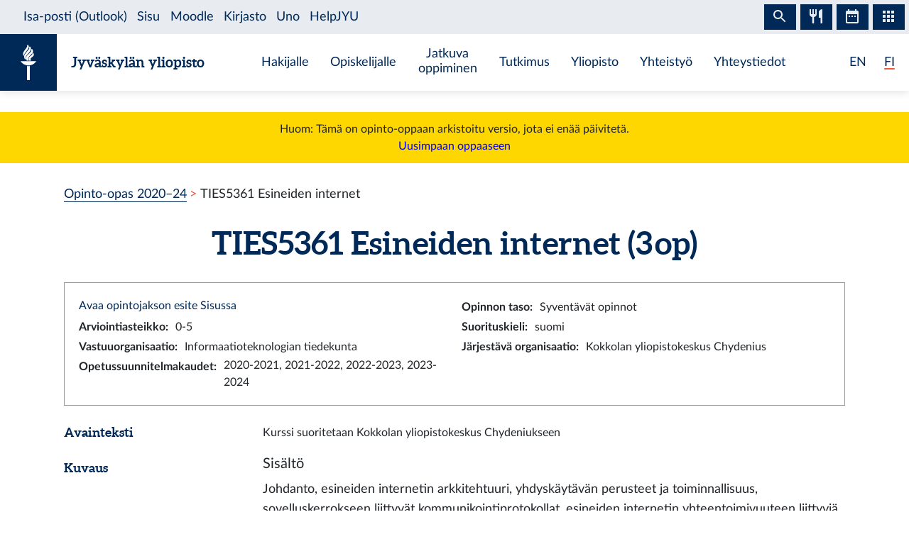

--- FILE ---
content_type: text/html; charset=utf-8
request_url: https://opinto-opas.jyu.fi/2023/fi/opintojakso/ties5361/
body_size: 6509
content:
<!DOCTYPE html><html lang="fi" class="has-jybar"><head><meta charSet="utf-8"/><meta http-equiv="x-ua-compatible" content="ie=edge"/><meta name="viewport" content="width=device-width, initial-scale=1, shrink-to-fit=no"/><link href="/2023/styles.6106662c031188581f5b.css" rel="stylesheet" type="text/css"/><meta name="generator" content="Gatsby 2.21.7"/><link rel="icon" href="/2023/favicon-32x32.png?v=c840b864262da8cca336722e31d2301a"/><link rel="manifest" href="/2023/manifest.webmanifest"/><meta name="theme-color" content="#002957"/><link rel="apple-touch-icon" sizes="48x48" href="/2023/icons/icon-48x48.png?v=c840b864262da8cca336722e31d2301a"/><link rel="apple-touch-icon" sizes="72x72" href="/2023/icons/icon-72x72.png?v=c840b864262da8cca336722e31d2301a"/><link rel="apple-touch-icon" sizes="96x96" href="/2023/icons/icon-96x96.png?v=c840b864262da8cca336722e31d2301a"/><link rel="apple-touch-icon" sizes="144x144" href="/2023/icons/icon-144x144.png?v=c840b864262da8cca336722e31d2301a"/><link rel="apple-touch-icon" sizes="192x192" href="/2023/icons/icon-192x192.png?v=c840b864262da8cca336722e31d2301a"/><link rel="apple-touch-icon" sizes="256x256" href="/2023/icons/icon-256x256.png?v=c840b864262da8cca336722e31d2301a"/><link rel="apple-touch-icon" sizes="384x384" href="/2023/icons/icon-384x384.png?v=c840b864262da8cca336722e31d2301a"/><link rel="apple-touch-icon" sizes="512x512" href="/2023/icons/icon-512x512.png?v=c840b864262da8cca336722e31d2301a"/><style data-styled="" data-styled-version="5.1.0">.brHBuH{display:-webkit-box;display:-webkit-flex;display:-ms-flexbox;display:flex;-webkit-align-items:center;-webkit-box-align:center;-ms-flex-align:center;align-items:center;}/*!sc*/
.brHBuH:hover{-webkit-text-decoration:none;text-decoration:none;}/*!sc*/
data-styled.g1[id="BrandLogo__StyledExternalLink-i6whz0-0"]{content:"brHBuH,"}/*!sc*/
.iawLqL{font-size:20px;font-family:"Aleo",Georgia,"Times New Roman",Times,serif;line-height:1.2;}/*!sc*/
data-styled.g2[id="BrandLogo__StyledBrandText-i6whz0-1"]{content:"iawLqL,"}/*!sc*/
.djIUPQ li:nth-last-child(1){margin-left:25.22px;}/*!sc*/
@media (max-width:576px){.djIUPQ{padding-left:0;}.djIUPQ li:nth-last-child(1){margin-left:15px;}}/*!sc*/
data-styled.g3[id="LanguageSwitch__LanguageList-w2mdrh-0"]{content:"djIUPQ,"}/*!sc*/
.kheoFf{color:inherit;}/*!sc*/
.kheoFf:hover{cursor:pointer;color:inherit;-webkit-text-decoration:none;text-decoration:none;}/*!sc*/
data-styled.g4[id="LanguageSwitch__StyledLink-w2mdrh-1"]{content:"kheoFf,"}/*!sc*/
.duAqQW{position:relative;overflow:hidden;}/*!sc*/
.duAqQW::after{content:'';background-color:#f1563f;border-radius:5px;position:absolute;left:0;bottom:-2px;width:0;height:2px;-webkit-transition:all 0.3s;transition:all 0.3s;}/*!sc*/
.duAqQW:hover::after{width:100%;}/*!sc*/
.bThgpW{position:relative;overflow:hidden;}/*!sc*/
.bThgpW::after{content:'';background-color:#f1563f;border-radius:5px;position:absolute;left:0;bottom:-2px;width:100%;height:2px;-webkit-transition:all 0.3s;transition:all 0.3s;}/*!sc*/
.bThgpW:hover::after{width:100%;}/*!sc*/
data-styled.g5[id="LanguageSwitch__Underline-w2mdrh-2"]{content:"duAqQW,bThgpW,"}/*!sc*/
.cCnMPp{box-shadow:rgba(0,0,0,0.1) 0px 3px 10px;}/*!sc*/
data-styled.g6[id="Header__Navbar-sc-15fqmtv-0"]{content:"cCnMPp,"}/*!sc*/
.iCelII{width:auto;}/*!sc*/
@media (min-width:){.iCelII{width:auto;}}/*!sc*/
data-styled.g7[id="Header__LanguageWrapper-sc-15fqmtv-1"]{content:"iCelII,"}/*!sc*/
.ghCPep{box-shadow:rgba(0,0,0,0.1) 0px -3px 10px;}/*!sc*/
data-styled.g8[id="Footer__StyledFooter-sc-1ww75ni-0"]{content:"ghCPep,"}/*!sc*/
.kwvMek a{margin-left:38px;}/*!sc*/
@media (max-width:576px){.kwvMek{padding-top:25px;}}/*!sc*/
data-styled.g9[id="Footer__SocialLinksContainer-sc-1ww75ni-1"]{content:"kwvMek,"}/*!sc*/
.gEnpYy{color:#002957;font-size:25px;-webkit-transition:all 0.3s;transition:all 0.3s;}/*!sc*/
.gEnpYy:hover{color:#002957;opacity:0.7;}/*!sc*/
.dPeJJl{color:#002957;font-size:22px;-webkit-transition:all 0.3s;transition:all 0.3s;}/*!sc*/
.dPeJJl:hover{color:#002957;opacity:0.7;}/*!sc*/
data-styled.g10[id="Footer__StyledLink-sc-1ww75ni-2"]{content:"gEnpYy,dPeJJl,"}/*!sc*/
.dcvKVf{min-height:calc(100vh - 48px);display:-webkit-box;display:-webkit-flex;display:-ms-flexbox;display:flex;-webkit-flex-flow:column nowrap;-ms-flex-flow:column nowrap;flex-flow:column nowrap;}/*!sc*/
data-styled.g11[id="Layout__TopLevelContainer-q242yx-0"]{content:"dcvKVf,"}/*!sc*/
.jEdnhU{display:-webkit-box;display:-webkit-flex;display:-ms-flexbox;display:flex;-webkit-flex-flow:column nowrap;-ms-flex-flow:column nowrap;flex-flow:column nowrap;-webkit-align-items:center;-webkit-box-align:center;-ms-flex-align:center;align-items:center;margin-top:30px;}/*!sc*/
data-styled.g12[id="Layout__ContentSection-q242yx-1"]{content:"jEdnhU,"}/*!sc*/
.eKCLAz{background:gold;text-align:center;padding:12px;margin-bottom:30px;}/*!sc*/
.eKCLAz a{color:blue;}/*!sc*/
data-styled.g13[id="Layout__NotificationBox-q242yx-2"]{content:"eKCLAz,"}/*!sc*/
.eZbIau{display:-webkit-box;display:-webkit-flex;display:-ms-flexbox;display:flex;-webkit-align-items:center;-webkit-box-align:center;-ms-flex-align:center;align-items:center;font-size:18px;font-weight:bold;margin-bottom:0;}/*!sc*/
data-styled.g39[id="DataRow__FieldHeader-dgsuuv-0"]{content:"eZbIau,"}/*!sc*/
.hKtZao{display:-webkit-box;display:-webkit-flex;display:-ms-flexbox;display:flex;-webkit-align-items:center;-webkit-box-align:center;-ms-flex-align:center;align-items:center;margin-bottom:0;}/*!sc*/
.hKtZao a{color:#002957;border-color:#002957;}/*!sc*/
.hKtZao a:hover{color:#002957;-webkit-text-decoration:none;text-decoration:none;border-bottom-color:transparent;}/*!sc*/
data-styled.g40[id="DataRow__FieldContentCol-dgsuuv-1"]{content:"hKtZao,"}/*!sc*/
.jtuvgX{display:-webkit-box;display:-webkit-flex;display:-ms-flexbox;display:flex;-webkit-flex-flow:row nowrap;-ms-flex-flow:row nowrap;flex-flow:row nowrap;-webkit-box-pack:start;-webkit-justify-content:flex-start;-ms-flex-pack:start;justify-content:flex-start;-webkit-align-items:flex-start;-webkit-box-align:flex-start;-ms-flex-align:flex-start;align-items:flex-start;}/*!sc*/
.jtuvgX *{font-size:inherit;margin-left:0;padding-left:0;}/*!sc*/
.jtuvgX *:last-child{margin-bottom:0;}/*!sc*/
.jtuvgX ul{padding-left:15px;}/*!sc*/
data-styled.g41[id="DataRow__SmallRowContainer-dgsuuv-2"]{content:"jtuvgX,"}/*!sc*/
.ZltFm{min-height:28px;margin-right:10px;display:-webkit-box;display:-webkit-flex;display:-ms-flexbox;display:flex;-webkit-flex-flow:row nowrap;-ms-flex-flow:row nowrap;flex-flow:row nowrap;-webkit-align-items:center;-webkit-box-align:center;-ms-flex-align:center;align-items:center;}/*!sc*/
data-styled.g42[id="DataRow__SmallRowPart-dgsuuv-3"]{content:"ZltFm,"}/*!sc*/
.ZbLJi{border:1px solid #999;padding:20px;margin-bottom:20px;}/*!sc*/
data-styled.g43[id="CourseUnitPage__InfoBox-sc-12bkusc-0"]{content:"ZbLJi,"}/*!sc*/
.bNPzhX{font-size:22px;}/*!sc*/
data-styled.g49[id="CourseUnitPage__CompletionMethodHeader-sc-12bkusc-6"]{content:"bNPzhX,"}/*!sc*/
.bQhxXa{-webkit-transition:color 200ms;transition:color 200ms;}/*!sc*/
data-styled.g50[id="CourseUnitPage__DimmableRow-sc-12bkusc-7"]{content:"bQhxXa,"}/*!sc*/
.ivTjNx{-webkit-transition:color 200ms;transition:color 200ms;cursor:pointer;}/*!sc*/
.ivTjNx:nth-child(4n + 3){background:#f6f7f7;}/*!sc*/
data-styled.g51[id="CourseUnitPage__MethodRow-sc-12bkusc-8"]{content:"ivTjNx,"}/*!sc*/
.gnbkSS{border:1px solid black;border-bottom:none;padding:6px 12px;}/*!sc*/
.gnbkSS::before{content:'';position:absolute;top:0;bottom:0;left:0;width:2px;background:transparent;-webkit-transition:background 200ms;transition:background 200ms;}/*!sc*/
data-styled.g52[id="CourseUnitPage__BorderedCol-sc-12bkusc-9"]{content:"gnbkSS,"}/*!sc*/
.hlomCO{max-width:40px;border-left:1px solid black;display:-webkit-box;display:-webkit-flex;display:-ms-flexbox;display:flex;-webkit-box-pack:center;-webkit-justify-content:center;-ms-flex-pack:center;justify-content:center;-webkit-align-items:center;-webkit-box-align:center;-ms-flex-align:center;align-items:center;font-weight:normal;}/*!sc*/
.hlomCO:nth-child(even){background:#f6f7f7;}/*!sc*/
.hlomCO::before{content:'';position:absolute;top:0;bottom:0;left:0;width:2px;background:transparent;-webkit-transition:background 200ms;transition:background 200ms;}/*!sc*/
.hlomCO::after{content:'';position:absolute;top:0;left:0;right:0;height:2px;background:transparent;-webkit-transition:background 200ms;transition:background 200ms;}/*!sc*/
data-styled.g53[id="CourseUnitPage__CrossColNoSeparator-sc-12bkusc-10"]{content:"hlomCO,"}/*!sc*/
.iFcKLZ{max-width:40px;border-left:1px solid black;display:-webkit-box;display:-webkit-flex;display:-ms-flexbox;display:flex;-webkit-box-pack:center;-webkit-justify-content:center;-ms-flex-pack:center;justify-content:center;-webkit-align-items:center;-webkit-box-align:center;-ms-flex-align:center;align-items:center;font-weight:normal;border-top:1px solid #002957;}/*!sc*/
.iFcKLZ:nth-child(even){background:#f6f7f7;}/*!sc*/
.iFcKLZ::before{content:'';position:absolute;top:0;bottom:0;left:0;width:2px;background:transparent;-webkit-transition:background 200ms;transition:background 200ms;}/*!sc*/
.iFcKLZ::after{content:'';position:absolute;top:0;left:0;right:0;height:2px;background:transparent;-webkit-transition:background 200ms;transition:background 200ms;}/*!sc*/
data-styled.g54[id="CourseUnitPage__CrossCol-sc-12bkusc-11"]{content:"iFcKLZ,"}/*!sc*/
.bKWldw{border-bottom:1px solid #002957;}/*!sc*/
data-styled.g55[id="CourseUnitPage__BottomRow-sc-12bkusc-12"]{content:"bKWldw,"}/*!sc*/
</style><title data-react-helmet="true">Esineiden internet — Jyväskylän yliopiston opinto-opas</title><link data-react-helmet="true" rel="canonical" href="https://opinto-opas.jyu.fi/fi/opintojakso/ties5361/"/><link data-react-helmet="true" rel="alternate" href="/2023/fi/opintojakso/ties5361/" hrefLang="fi"/><link data-react-helmet="true" rel="alternate" href="/2023/en/courseunit/ties5361/" hrefLang="en"/><meta data-react-helmet="true" name="twitter:card" content="summary"/><meta data-react-helmet="true" name="twitter:image" content="https://opinto-opas.jyu.fi/static/ce372135c0eba53ba436e0bd6889bb91/logo.png"/><meta data-react-helmet="true" name="twitter:title" content="Esineiden internet — Jyväskylän yliopiston opinto-opas"/><meta data-react-helmet="true" name="twitter:url" content="https://opinto-opas.jyu.fi/fi/opintojakso/ties5361/"/><meta data-react-helmet="true" property="og:image" content="https://opinto-opas.jyu.fi/static/ce372135c0eba53ba436e0bd6889bb91/logo.png"/><meta data-react-helmet="true" property="og:image:type" content="image/png"/><meta data-react-helmet="true" property="og:site_name" content="Jyväskylän yliopiston opinto-opas"/><meta data-react-helmet="true" property="og:title" content="Esineiden internet — Jyväskylän yliopiston opinto-opas"/><meta data-react-helmet="true" property="og:type" content="website"/><meta data-react-helmet="true" property="og:url" content="https://opinto-opas.jyu.fi/fi/opintojakso/ties5361/"/><link rel="preconnect" href="//piwik.app.jyu.fi"/><link rel="sitemap" type="application/xml" href="/2023/sitemap.xml"/><script src="https://jybar.app.jyu.fi/loader.js" data-name="jybar" async="" data-nocollapse="1"></script><link as="script" rel="preload" href="/2023/webpack-runtime-cae85934ac945907a21a.js"/><link as="script" rel="preload" href="/2023/framework-e6fcb6227d976f0a1991.js"/><link as="script" rel="preload" href="/2023/a9a7754c-0ea795c5668d4116a4b3.js"/><link as="script" rel="preload" href="/2023/cb1608f2-cc8189ffaba789bd7ea1.js"/><link as="script" rel="preload" href="/2023/app-956fb1243db87860cb24.js"/><link as="script" rel="preload" href="/2023/styles-8636a280cbc61d53ad10.js"/><link as="script" rel="preload" href="/2023/29107295-9b8948059ff0695f427a.js"/><link as="script" rel="preload" href="/2023/d26281d9f2a1cd0098da8eea625ace23a2ca8072-ab89cebe6844f4487d50.js"/><link as="script" rel="preload" href="/2023/499f3ebf9ba68e975685a143d48f7d9f94698d73-bcaa9d421bcb5d61964b.js"/><link as="script" rel="preload" href="/2023/component---src-templates-module-page-tsx-81e45ff7fae970c9eaa0.js"/><link as="fetch" rel="preload" href="/2023/page-data/fi/opintojakso/ties5361/page-data.json" crossorigin="anonymous"/><link as="fetch" rel="preload" href="/2023/page-data/app-data.json" crossorigin="anonymous"/></head><body><div id="___gatsby"><div style="outline:none" tabindex="-1" id="gatsby-focus-wrapper"><div class="Layout__TopLevelContainer-q242yx-0 dcvKVf"><div class="mb-60px mb-md-110px"><nav id="skip-links" aria-label="Pikalinkit" data-nosnippet="data-nosnippet"><a class="sr-only sr-only-focusable position-absolute bg-white" style="z-index:1" href="#content">Siirry sisältöön</a></nav><header class="Header__Navbar-sc-15fqmtv-0 cCnMPp navbar navbar-white"><div class="d-flex justify-content-between w-100" data-nosnippet="data-nosnippet"><div class="d-flex align-items-center " data-nosnippet="data-nosnippet"><a class="BrandLogo__StyledExternalLink-i6whz0-0 brHBuH d-flex align-items-center" href="https://www.jyu.fi/fi"><div class="site-logo-container"><span class="site-logo"></span></div><span class="BrandLogo__StyledBrandText-i6whz0-1 iawLqL font-weight-bold ml-2 ml-sm-20px text-blue">Jyväskylän yliopisto</span></a></div><div class="site-links-container d-none d-xl-flex"><ul class="d-flex justify-content-around align-items-center mx-auto mb-0 pl-0 h-100"><li><a href="https://www.jyu.fi/fi/hakijalle">Hakijalle</a></li><li><a href="https://www.jyu.fi/fi/opiskelijalle">Opiskelijalle</a></li><li><a href="https://www.jyu.fi/fi/jatkuva-oppiminen">Jatkuva oppiminen</a></li><li><a href="https://www.jyu.fi/fi/tutkimus">Tutkimus</a></li><li><a href="https://www.jyu.fi/fi/yliopisto">Yliopisto</a></li><li><a href="https://www.jyu.fi/fi/yhteistyo">Yhteistyö</a></li><li><a href="https://www.jyu.fi/fi/yhteystiedot">Yhteystiedot</a></li></ul></div><div class="Header__LanguageWrapper-sc-15fqmtv-1 iCelII Language-switch d-flex align-items-center justify-content-center mr-3 mr-sm-4"><nav class="text-blue language-switch" aria-label="Language menu, kielivalikko"><ul class="LanguageSwitch__LanguageList-w2mdrh-0 djIUPQ d-inline-flex mb-0"><li class="d-inline"><a lang="en" aria-label="English: change language to English" class="LanguageSwitch__StyledLink-w2mdrh-1 kheoFf" href="/2023/en/courseunit/ties5361/"><span color="#f1563f" width="2px" class="LanguageSwitch__Underline-w2mdrh-2 duAqQW">EN</span></a></li><li class="d-inline"><span color="#f1563f" width="2px" class="LanguageSwitch__Underline-w2mdrh-2 bThgpW">FI</span></li></ul></nav></div></div></header><div class="Layout__NotificationBox-q242yx-2 eKCLAz">Huom: Tämä on opinto-oppaan arkistoitu versio, jota ei enää päivitetä.<br/><a href="https://opinto-opas.jyu.fi">Uusimpaan oppaaseen</a></div><div data-nosnippet="data-nosnippet" class="container"><nav aria-label="breadcrumb"><ol class="breadcrumb"><li class="breadcrumb-item"><a href="/2023/fi/">Opinto-opas 2020–24</a></li><li class="breadcrumb-item active" aria-current="page">TIES5361 Esineiden internet</li></ol></nav></div><section id="content" role="main" class="Layout__ContentSection-q242yx-1 jEdnhU"><div class="container-md"><h1 class="text-center mb-30px">TIES5361 Esineiden internet (3 op)</h1><div class="CourseUnitPage__InfoBox-sc-12bkusc-0 ZbLJi container-fluid"><div class="row"><div class="col-md-6 col-12"><a href="https://sisu.jyu.fi/student/courseunit/otm-9c7eef49-f631-4727-8665-bd069c2d2f1f/brochure" target="_blank" rel="noopener noreferrer">Avaa opintojakson esite Sisussa</a></div><div class="col-md-6 col-12"><div class="DataRow__SmallRowContainer-dgsuuv-2 jtuvgX"><div class="DataRow__SmallRowPart-dgsuuv-3 ZltFm"><b>Opinnon taso<!-- -->:</b></div><div class="DataRow__SmallRowPart-dgsuuv-3 ZltFm">Syventävät opinnot</div></div></div><div class="col-md-6 col-12"><div class="DataRow__SmallRowContainer-dgsuuv-2 jtuvgX"><div class="DataRow__SmallRowPart-dgsuuv-3 ZltFm"><b>Arviointiasteikko<!-- -->:</b></div><div class="DataRow__SmallRowPart-dgsuuv-3 ZltFm">0-5</div></div></div><div class="col-md-6 col-12"><div class="DataRow__SmallRowContainer-dgsuuv-2 jtuvgX"><div class="DataRow__SmallRowPart-dgsuuv-3 ZltFm"><b>Suorituskieli<!-- -->:</b></div><div class="DataRow__SmallRowPart-dgsuuv-3 ZltFm">suomi</div></div></div><div class="col-md-6 col-12"><div class="DataRow__SmallRowContainer-dgsuuv-2 jtuvgX"><div class="DataRow__SmallRowPart-dgsuuv-3 ZltFm"><b>Vastuuorganisaatio<!-- -->:</b></div><div class="DataRow__SmallRowPart-dgsuuv-3 ZltFm">Informaatioteknologian tiedekunta</div></div></div><div class="col-md-6 col-12"><div class="DataRow__SmallRowContainer-dgsuuv-2 jtuvgX"><div class="DataRow__SmallRowPart-dgsuuv-3 ZltFm"><b>Järjestävä organisaatio<!-- -->:</b></div><div class="DataRow__SmallRowPart-dgsuuv-3 ZltFm">Kokkolan yliopistokeskus Chydenius</div></div></div><div class="col-md-6 col-12"><div class="DataRow__SmallRowContainer-dgsuuv-2 jtuvgX"><div class="DataRow__SmallRowPart-dgsuuv-3 ZltFm"><b>Opetussuunnitelmakaudet<!-- -->:</b></div><div class="DataRow__SmallRowPart-dgsuuv-3 ZltFm">2020-2021, 2021-2022, 2022-2023, 2023-2024</div></div></div></div></div><div><div class="mb-3 row"><div class="col-lg col-12"><h2 class="DataRow__FieldHeader-dgsuuv-0 eZbIau">Avainteksti</h2></div><div class="DataRow__FieldContentCol-dgsuuv-1 hKtZao col-lg-9 col-12"><div>Kurssi suoritetaan Kokkolan yliopistokeskus Chydeniukseen</div></div></div><div class="mb-3 row"><div class="col-lg col-12"><h2 class="DataRow__FieldHeader-dgsuuv-0 eZbIau">Kuvaus</h2></div><div class="DataRow__FieldContentCol-dgsuuv-1 hKtZao col-lg-9 col-12"><div><span><h5>Sisältö</h5><p>Johdanto, esineiden internetin arkkitehtuuri, yhdyskäytävän perusteet ja toiminnallisuus, sovelluskerrokseen liittyvät kommunikointiprotokollat, esineiden internetin yhteentoimivuuteen liittyviä standardeja ja kehikkoja, käyttöliittymäteknologiat ja –ratkaisut, johdanto sosioteknisiin järjestelmiin.</p><h5>Suoritustavat</h5><p>Kaikkien kirjallisten oppimistehtävien ja vertaisarviointien hyväksytty suoritus sekä hyväksytty oppimispäiväkirja.</p><h5>Arviointiperusteet</h5><p>Hyväksytty suoritus edellyttää kaikkien oppimistehtävien palauttamista ja hyväksyttyä suorittamista.</p></span></div></div></div><div class="mb-3 row"><div class="col-lg col-12"><h2 class="DataRow__FieldHeader-dgsuuv-0 eZbIau">Osaamistavoitteet</h2></div><div class="DataRow__FieldContentCol-dgsuuv-1 hKtZao col-lg-9 col-12"><div><span>Opintojakson suoritettuaan opiskelija osaa<br />1.     suunnitella sovelluksia internetiin yhdistetyllä esineellä, <br />2.     löytää ratkaisuja yhteensopivuushaasteisiin esineiden välillä,<br />3.     hahmottaa esineiden internetin kokonaisarkkitehtuurin liittyviä elementtejä sekä niiden välisiä yhteyksiä ja riippuvuuksia,<br />4.     pohdiskella eri protokollien ja teknologioiden valintoja IoT-arkkitehtuurien suunnittelussa,<br />5.     tunnistaa erilaisia käyttöliittymäratkaisuja ja suunnitella vuorovaikutusta ihmisten ja esineiden välillä, ja<br />6.   hahmottaa kontekstin tärkeys ja osaa huomioida suunnittelussa laajempi sosiotekninen ympäristö</span></div></div></div></div><h2 class="mb-3">Suoritustavat</h2><div class="container-fluid"><div tabindex="0" dim="0" class="CourseUnitPage__DimmableRow-sc-12bkusc-7 CourseUnitPage__MethodRow-sc-12bkusc-8 ivTjNx row"><div highlight="0" class="CourseUnitPage__BorderedCol-sc-12bkusc-9 gnbkSS col"><h3 class="CourseUnitPage__CompletionMethodHeader-sc-12bkusc-6 bNPzhX">Tapa 1</h3><div class="mt-1"><div>Valitaan kaikki merkityt osat</div></div></div></div><div class="row"><div highlight="0" class="CourseUnitPage__CrossColNoSeparator-sc-12bkusc-10 hlomCO col"></div><div class="CourseUnitPage__BorderedCol-sc-12bkusc-9 gnbkSS col"><b>Suoritustapojen osat</b></div></div><div dim="0" class="CourseUnitPage__DimmableRow-sc-12bkusc-7 bQhxXa row"><div highlight="0" class="CourseUnitPage__CrossColNoSeparator-sc-12bkusc-10 CourseUnitPage__CrossCol-sc-12bkusc-11 iFcKLZ col"><span aria-label="Kuuluu tapaan 1">x</span></div><div class="CourseUnitPage__BorderedCol-sc-12bkusc-9 gnbkSS col"><h3 class="CourseUnitPage__CompletionMethodHeader-sc-12bkusc-6 bNPzhX">Verkko-opetus (3 op)</h3><div class="DataRow__SmallRowContainer-dgsuuv-2 jtuvgX"><div class="DataRow__SmallRowPart-dgsuuv-3 ZltFm"><b>Tyyppi<!-- -->:</b></div><div class="DataRow__SmallRowPart-dgsuuv-3 ZltFm">Osallistuminen opetukseen</div></div><div class="DataRow__SmallRowContainer-dgsuuv-2 jtuvgX"><div class="DataRow__SmallRowPart-dgsuuv-3 ZltFm"><b>Arviointiasteikko<!-- -->:</b></div><div class="DataRow__SmallRowPart-dgsuuv-3 ZltFm">0-5</div></div><div class="DataRow__SmallRowContainer-dgsuuv-2 jtuvgX"><div class="DataRow__SmallRowPart-dgsuuv-3 ZltFm"><b>Suorituskieli<!-- -->:</b></div><div class="DataRow__SmallRowPart-dgsuuv-3 ZltFm">suomi</div></div><span class="text-muted">Ei julkaistua opetusta</span></div></div><div class="CourseUnitPage__BottomRow-sc-12bkusc-12 bKWldw row"></div></div></div></section></div><footer id="footer" class="Footer__StyledFooter-sc-1ww75ni-0 ghCPep d-flex flex-column flex-sm-row flex-wrap justify-content-between w-100 mt-auto mt-110px"><div class="d-flex align-items-center " data-nosnippet="data-nosnippet"><a class="BrandLogo__StyledExternalLink-i6whz0-0 brHBuH d-flex align-items-center" href="https://www.jyu.fi/fi"><div class="site-logo-container"><span class="site-logo"></span></div><span class="BrandLogo__StyledBrandText-i6whz0-1 iawLqL font-weight-bold ml-2 ml-sm-20px ">Jyväskylän yliopisto</span></a></div><div class="Footer__SocialLinksContainer-sc-1ww75ni-1 kwvMek d-flex my-2 my-sm-0 justify-content-center align-items-center mx-auto" data-nosnippet="data-nosnippet"><a href="https://www.facebook.com/JyvaskylaUniversity/" font-size="25px" aria-label="Siirry Jyväskylän yliopiston Facebook-sivulle" class="Footer__StyledLink-sc-1ww75ni-2 gEnpYy ml-0"></a><a href="https://www.instagram.com/uniofjyvaskyla/" font-size="25px" aria-label="Siirry Jyväskylän yliopiston Instagram-sivulle" class="Footer__StyledLink-sc-1ww75ni-2 gEnpYy"></a><a href="https://www.linkedin.com/school/166642/" font-size="25px" aria-label="Siirry Jyväskylän yliopiston Linkedin-sivulle" class="Footer__StyledLink-sc-1ww75ni-2 gEnpYy"></a><a href="https://twitter.com/uniofjyvaskyla" font-size="22px" aria-label="Siirry Jyväskylän yliopiston Twitter-sivulle" class="Footer__StyledLink-sc-1ww75ni-2 dPeJJl"></a><a href="https://www.youtube.com/user/JyvaskylaUniversity" font-size="25px" aria-label="Siirry Jyväskylän yliopiston Youtube-sivulle" class="Footer__StyledLink-sc-1ww75ni-2 gEnpYy"></a></div><div class="d-flex flex-column flex-sm-row justify-content-center align-items-center mr-0 mr-sm-3" data-nosnippet="data-nosnippet"><div class="d-flex my-2 my-sm-0"><div class="AccessibilityContainer"><a class="textLink" aria-label="Siirry Jyväskylän Yliopiston Saavutettavuus-sivulle" href="/2023/fi/saavutettavuus"> <!-- -->Saavutettavuus<!-- --> </a></div></div></div></footer></div></div><div id="gatsby-announcer" style="position:absolute;top:0;width:1px;height:1px;padding:0;overflow:hidden;clip:rect(0, 0, 0, 0);white-space:nowrap;border:0" aria-live="assertive" aria-atomic="true"></div></div><script>
    window.dev = undefined
    if (window.dev === true || !(navigator.doNotTrack === '1' || window.doNotTrack === '1')) {
      window._paq = window._paq || [];
      
      
      
      window._paq.push(['setTrackerUrl', '//piwik.app.jyu.fi/piwik.php']);
      window._paq.push(['setSiteId', '12']);
      window._paq.push(['enableHeartBeatTimer']);
      window.start = new Date();

      (function() {
        var d=document, g=d.createElement('script'), s=d.getElementsByTagName('script')[0];
        g.type='text/javascript'; g.async=true; g.defer=true; g.src='//piwik.app.jyu.fi/piwik.js'; s.parentNode.insertBefore(g,s);
      })();

      if (window.dev === true) {
        console.debug('[Matomo] Tracking initialized')
        console.debug('[Matomo] matomoUrl: //piwik.app.jyu.fi, siteId: 12')
      }
    }
  </script><noscript><img src="//piwik.app.jyu.fi/piwik.php?idsite=12&rec=1&url=https://opinto-opas.jyu.fi/fi/opintojakso/ties5361/" style="border:0" alt="tracker" /></noscript><script id="gatsby-script-loader">/*<![CDATA[*/window.pagePath="/fi/opintojakso/ties5361/";/*]]>*/</script><script id="gatsby-chunk-mapping">/*<![CDATA[*/window.___chunkMapping={"app":["/app-956fb1243db87860cb24.js"],"component---src-pages-404-tsx":["/component---src-pages-404-tsx-18eef84962056827f273.js"],"component---src-pages-en-accessibility-tsx":["/component---src-pages-en-accessibility-tsx-405aacbc84cfad10a005.js"],"component---src-pages-en-archive-tsx":["/component---src-pages-en-archive-tsx-a52d7a96d29aed7f2c8c.js"],"component---src-pages-en-index-tsx":["/component---src-pages-en-index-tsx-7b4b7580edf616d29414.js"],"component---src-pages-en-organisations-tsx":["/component---src-pages-en-organisations-tsx-523b4cbb0e8a9cdd7fd8.js"],"component---src-pages-en-search-tsx":["/component---src-pages-en-search-tsx-b10321f990e68b7a41c6.js"],"component---src-pages-fi-arkisto-tsx":["/component---src-pages-fi-arkisto-tsx-9f4535aa4c66ffdc08f6.js"],"component---src-pages-fi-haku-tsx":["/component---src-pages-fi-haku-tsx-e2bca635931dcf16db78.js"],"component---src-pages-fi-index-tsx":["/component---src-pages-fi-index-tsx-98cfbf8c84a8cc7d5762.js"],"component---src-pages-fi-saavutettavuus-tsx":["/component---src-pages-fi-saavutettavuus-tsx-a201f76f419f7a2cab38.js"],"component---src-pages-fi-yksikot-tsx":["/component---src-pages-fi-yksikot-tsx-aac11a98eb1895f524c7.js"],"component---src-pages-index-tsx":["/component---src-pages-index-tsx-4231a96f6d8df2d2a261.js"],"component---src-templates-content-page-tsx":[],"component---src-templates-course-unit-page-tsx":[],"component---src-templates-education-page-tsx":["/component---src-templates-education-page-tsx-afc48ce65890757c2797.js"],"component---src-templates-module-page-tsx":["/component---src-templates-module-page-tsx-81e45ff7fae970c9eaa0.js"],"component---src-templates-open-university-page-tsx":["/component---src-templates-open-university-page-tsx-c94daa3b1c430ff352c0.js"],"component---src-templates-organisation-page-tsx":["/component---src-templates-organisation-page-tsx-ee466fa49bfc1819acbf.js"]};/*]]>*/</script><script src="/2023/component---src-templates-module-page-tsx-81e45ff7fae970c9eaa0.js" async=""></script><script src="/2023/499f3ebf9ba68e975685a143d48f7d9f94698d73-bcaa9d421bcb5d61964b.js" async=""></script><script src="/2023/d26281d9f2a1cd0098da8eea625ace23a2ca8072-ab89cebe6844f4487d50.js" async=""></script><script src="/2023/29107295-9b8948059ff0695f427a.js" async=""></script><script src="/2023/styles-8636a280cbc61d53ad10.js" async=""></script><script src="/2023/app-956fb1243db87860cb24.js" async=""></script><script src="/2023/cb1608f2-cc8189ffaba789bd7ea1.js" async=""></script><script src="/2023/a9a7754c-0ea795c5668d4116a4b3.js" async=""></script><script src="/2023/framework-e6fcb6227d976f0a1991.js" async=""></script><script src="/2023/webpack-runtime-cae85934ac945907a21a.js" async=""></script></body></html>

--- FILE ---
content_type: application/javascript
request_url: https://opinto-opas.jyu.fi/2023/webpack-runtime-cae85934ac945907a21a.js
body_size: 1536
content:
!function(e){function t(t){for(var r,c,s=t[0],f=t[1],p=t[2],u=0,d=[];u<s.length;u++)c=s[u],Object.prototype.hasOwnProperty.call(a,c)&&a[c]&&d.push(a[c][0]),a[c]=0;for(r in f)Object.prototype.hasOwnProperty.call(f,r)&&(e[r]=f[r]);for(i&&i(t);d.length;)d.shift()();return o.push.apply(o,p||[]),n()}function n(){for(var e,t=0;t<o.length;t++){for(var n=o[t],r=!0,s=1;s<n.length;s++){var f=n[s];0!==a[f]&&(r=!1)}r&&(o.splice(t--,1),e=c(c.s=n[0]))}return e}var r={},a={25:0},o=[];function c(t){if(r[t])return r[t].exports;var n=r[t]={i:t,l:!1,exports:{}};return e[t].call(n.exports,n,n.exports,c),n.l=!0,n.exports}c.e=function(e){var t=[],n=a[e];if(0!==n)if(n)t.push(n[2]);else{var r=new Promise((function(t,r){n=a[e]=[t,r]}));t.push(n[2]=r);var o,s=document.createElement("script");s.charset="utf-8",s.timeout=120,c.nc&&s.setAttribute("nonce",c.nc),s.src=function(e){return c.p+""+({1:"d26281d9f2a1cd0098da8eea625ace23a2ca8072",2:"499f3ebf9ba68e975685a143d48f7d9f94698d73",3:"29107295",4:"148701fe8641bb4921ab0f568cf16529b9c52c4d",5:"component---src-templates-module-page-tsx",9:"component---src-pages-404-tsx",10:"component---src-pages-en-accessibility-tsx",11:"component---src-pages-en-archive-tsx",12:"component---src-pages-en-index-tsx",13:"component---src-pages-en-organisations-tsx",14:"component---src-pages-en-search-tsx",15:"component---src-pages-fi-arkisto-tsx",16:"component---src-pages-fi-haku-tsx",17:"component---src-pages-fi-index-tsx",18:"component---src-pages-fi-saavutettavuus-tsx",19:"component---src-pages-fi-yksikot-tsx",20:"component---src-pages-index-tsx",21:"component---src-templates-education-page-tsx",22:"component---src-templates-open-university-page-tsx",23:"component---src-templates-organisation-page-tsx"}[e]||e)+"-"+{1:"ab89cebe6844f4487d50",2:"bcaa9d421bcb5d61964b",3:"9b8948059ff0695f427a",4:"4c24fcc7e3c4f9bd84aa",5:"81e45ff7fae970c9eaa0",9:"18eef84962056827f273",10:"405aacbc84cfad10a005",11:"a52d7a96d29aed7f2c8c",12:"7b4b7580edf616d29414",13:"523b4cbb0e8a9cdd7fd8",14:"b10321f990e68b7a41c6",15:"9f4535aa4c66ffdc08f6",16:"e2bca635931dcf16db78",17:"98cfbf8c84a8cc7d5762",18:"a201f76f419f7a2cab38",19:"aac11a98eb1895f524c7",20:"4231a96f6d8df2d2a261",21:"afc48ce65890757c2797",22:"c94daa3b1c430ff352c0",23:"ee466fa49bfc1819acbf"}[e]+".js"}(e);var f=new Error;o=function(t){s.onerror=s.onload=null,clearTimeout(p);var n=a[e];if(0!==n){if(n){var r=t&&("load"===t.type?"missing":t.type),o=t&&t.target&&t.target.src;f.message="Loading chunk "+e+" failed.\n("+r+": "+o+")",f.name="ChunkLoadError",f.type=r,f.request=o,n[1](f)}a[e]=void 0}};var p=setTimeout((function(){o({type:"timeout",target:s})}),12e4);s.onerror=s.onload=o,document.head.appendChild(s)}return Promise.all(t)},c.m=e,c.c=r,c.d=function(e,t,n){c.o(e,t)||Object.defineProperty(e,t,{enumerable:!0,get:n})},c.r=function(e){"undefined"!=typeof Symbol&&Symbol.toStringTag&&Object.defineProperty(e,Symbol.toStringTag,{value:"Module"}),Object.defineProperty(e,"__esModule",{value:!0})},c.t=function(e,t){if(1&t&&(e=c(e)),8&t)return e;if(4&t&&"object"==typeof e&&e&&e.__esModule)return e;var n=Object.create(null);if(c.r(n),Object.defineProperty(n,"default",{enumerable:!0,value:e}),2&t&&"string"!=typeof e)for(var r in e)c.d(n,r,function(t){return e[t]}.bind(null,r));return n},c.n=function(e){var t=e&&e.__esModule?function(){return e.default}:function(){return e};return c.d(t,"a",t),t},c.o=function(e,t){return Object.prototype.hasOwnProperty.call(e,t)},c.p="/2023/",c.oe=function(e){throw console.error(e),e};var s=window.webpackJsonp=window.webpackJsonp||[],f=s.push.bind(s);s.push=t,s=s.slice();for(var p=0;p<s.length;p++)t(s[p]);var i=f;n()}([]);